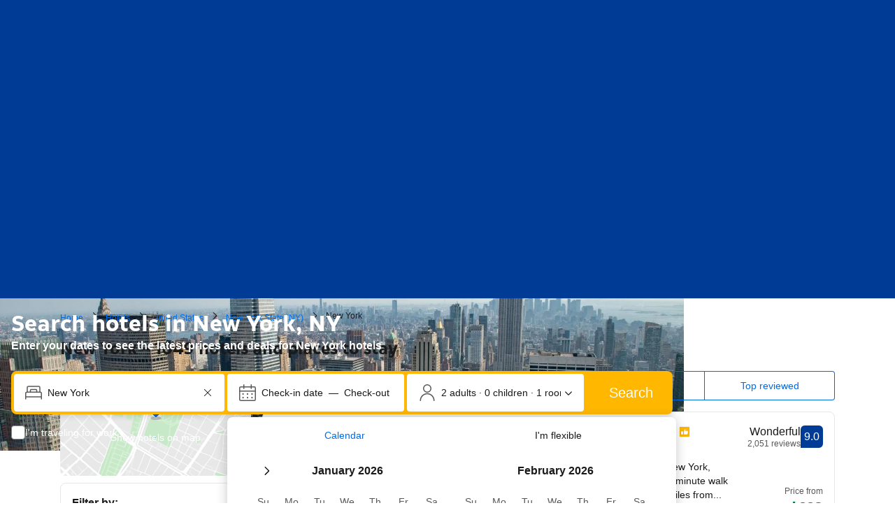

--- FILE ---
content_type: text/html; charset=UTF-8
request_url: https://www.booking.com/city/us/new-york.html
body_size: 1820
content:
<!DOCTYPE html>
<html lang="en">
<head>
    <meta charset="utf-8">
    <meta name="viewport" content="width=device-width, initial-scale=1">
    <title></title>
    <style>
        body {
            font-family: "Arial";
        }
    </style>
    <script type="text/javascript">
    window.awsWafCookieDomainList = ['booking.com'];
    window.gokuProps = {
"key":"AQIDAHjcYu/GjX+QlghicBgQ/[base64]",
          "iv":"D5496wCTmAAAA4fL",
          "context":"dx4/gp3xpPfJt9P+MWMF0T2cDgEAj4eB8G0MykD7jwVxaTEvthXhSX1RZ7g0hNBzVKzyHDV+adHXPhUjEVCl8GcK9hKJ436p+6cGTL3t0HWI/AbGpHbbU7eOH2fCe/ZO6Ehkslq9KQVSUrRzNxXR2YqvSPgNDZP9NGgBmWDsAMv/8blH+0SCb2GHYkGHJSfVjG28L2F6Jqig4hoSo0WQj4nTVorNisA5lqRi2KtSjoO+Rizg2r6jxSID2lh/7+5jd6j/q4FvoF0fotIarSCDJ+cDqYj1EWeCBuUCnyKyRtufJbjtsRLurkblz+xUnjfXXBjdumKDgHgtdbVWYS1rIkMdUEFYB58znQjPskTERGdE35Ec6c8Nyw=="
};
    </script>
    <script src="https://d8c14d4960ca.337f8b16.us-east-2.token.awswaf.com/d8c14d4960ca/a18a4859af9c/f81f84a03d17/challenge.js"></script>
</head>
<body>
    <div id="challenge-container"></div>
    <script type="text/javascript">
        AwsWafIntegration.saveReferrer();
        AwsWafIntegration.checkForceRefresh().then((forceRefresh) => {
            if (forceRefresh) {
                AwsWafIntegration.forceRefreshToken().then(() => {
                    window.location.reload(true);
                });
            } else {
                AwsWafIntegration.getToken().then(() => {
                    window.location.reload(true);
                });
            }
        });
    </script>
    <noscript>
        <h1>JavaScript is disabled</h1>
        In order to continue, we need to verify that you're not a robot.
        This requires JavaScript. Enable JavaScript and then reload the page.
    </noscript>
</body>
</html>